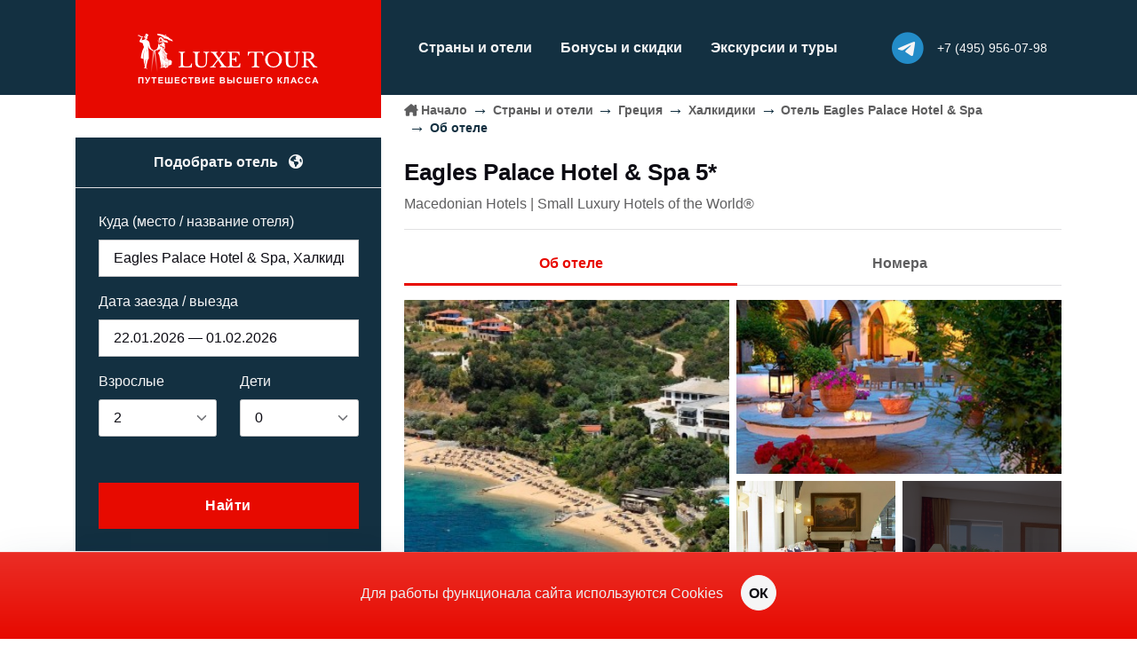

--- FILE ---
content_type: text/html;charset=UTF-8
request_url: https://www.luxe.ru/geo/greece/halkidiki/eagles-palace
body_size: 12104
content:

<!DOCTYPE html>
<html lang="ru">

<head>
    <title>Eagles Palace, Халкидики</title>
    <!-- Meta Tags -->
    <meta charset="UTF-8">
    <meta http-equiv="Content-Type" content="text/html; charset=utf-8"/>
    <meta http-equiv="Content-Language" content="ru"/>
    
    <meta name="viewport" content="width=device-width, initial-scale=1, shrink-to-fit=no">
    <meta name="author" content="">
    <meta name="description" content="">
    <!-- Favicon -->
    <link rel="shortcut icon" href="/assets/staff/favicon-223784ec8aa456ad3234cfafaeedf017.ico">
    <!-- Plugins CSS -->
    <link rel="stylesheet" href="/assets/font-awesome/css/all.min-2b4958099ef904e26855d731bcbcf315.css"/>

    <link rel="stylesheet" href="/assets/glightbox/css/glightbox-15b8fc0fafa1f05b3adb25dd41584b29.css"/>
    <link rel="stylesheet" href="/assets/flatpickr/css/flatpickr-657d8ed1b65f2ba3dfeebf400f20a782.css"/>
    <link rel="stylesheet" href="/assets/choices/css/choices.min-4e77f1cdf66603955628e4fe22c14018.css"/>
    <link rel="stylesheet" href="/assets/splide-master/dist/css/splide.min-93c3c7118aa47c4e6125d39eb3779aa0.css"/>
    <link rel="stylesheet" href="/assets/jquery/jquery-ui.min-9b0c45be071f5282bc376e491bed2b6d.css"/>
    <link rel="stylesheet" href="/assets/jquery/jquery-ui.theme-ade89501d3fb99c173042e754d4772de.css"/>

    <!-- Theme CSS -->
    <link rel="stylesheet" href="/assets/style-807667b3f89950c342408735672b380d.css"/>
    <link rel="stylesheet" href="/assets/custom-d8e30dc67a08b932a83090b88a175e3c.css"/>

    <script>(function () { var widget = document.createElement('script'); widget.defer = true; widget.dataset.pfId = '356fb27f-6dfd-46ec-a823-95565dc1c49a'; widget.src = 'https://widget.yourgood.app/script/widget.js?id=356fb27f-6dfd-46ec-a823-95565dc1c49a&now='+Date.now(); document.head.appendChild(widget); })()</script>
</head>

<body>
<!-- Header START -->
<header class="header-light bg-primary header-sticky">
    <!-- Logo Nav START -->
    <nav class="navbar navbar-dark navbar-expand-xl">
        <div class="container">
            <!-- Logo START -->
<a href="/" class="mb-xl-n4 col-xl-4 col-lg-3 col-6 pe-xl-4 pe-lg-0">
    <div class="navbar-brand me-0">
        <img class="light-mode-item navbar-brand-item mx-auto d-none d-xl-block my-2" src="/assets/staff/logo-luxeD-634178c98d0b5c0a620315edd1310b3a.png" alt="luxe.ru">
        <img class="light-mode-item navbar-brand-item mx-start d-block d-xl-none" src="/assets/staff/logo-luxeM-ee9eed799d03b8e6d87e74c0e424b86d.png" alt="luxe.ru">
    </div>
</a>
<!-- Logo END -->

<ul class="nav d-flex d-xl-none flex-row align-items-center list-unstyled ms-auto">

    <li class="nav-item">
        <a class="mb-0 fs-2 p-0 avatar avatar-xs position-relative" href="https://t.me/LuxeTourRu">
            <div class="z-index-1 position-absolute top-50 start-50 translate-middle rounded-circle bg-light w-75 h-75"></div>
            <i class="fa-brands fa-telegram text-linkedin z-index-2 position-absolute"></i>
        </a>
    </li>
    <li class="nav-item">
        <a class="p-0 rounded-circle ms-2 ms-md-3" href="tel:+74959560798"><i class="fs-5 fa-solid fa-phone text-light"></i></a>
    </li>
</ul>


<!-- Responsive navbar toggler -->
<button class="navbar-toggler ms-3  ms-lg-4 ps-3 ps-lg-4 pe-0 py-1 border-start border-light border-opacity-50" type="button" data-bs-toggle="collapse" data-bs-target="#navbarCollapse" aria-controls="navbarCollapse" aria-expanded="false" aria-label="Toggle navigation">
    <span class="navbar-toggler-animation fs-2">
        <span></span>
        <span></span>
        <span></span>
    </span>
</button>
<!-- Main navbar START -->
<div class="navbar-collapse collapse me-xl-auto" id="navbarCollapse">
    <ul class="navbar-nav navbar-nav-scroll">
        <li class="nav-item">

            <a class="nav-link link-offset-2 link-light link-underline link-underline-opacity-0 link-underline-opacity-75-hover" href="/geo">Страны и отели</a>
        </li>

        <li class="nav-item">
            <a class="nav-link link-offset-2 link-light link-underline link-underline-opacity-0 link-underline-opacity-75-hover" href="/offer">Бонусы и скидки</a>
        </li>

        <li class="nav-item">
            <a class="nav-link link-offset-2 link-light link-underline link-underline-opacity-0 link-underline-opacity-75-hover" href="/news">Экскурсии и туры</a>
        </li>

        <li class="nav-item d-block d-xl-none">
            <a href="/contact" class="nav-link text-decoration-none">Контакты</a>
        </li>
        <!-- Note: it will be first — see CSS-class -->
        <li class="nav-item d-block d-xl-none order-first">
            <a href="/" class="nav-link text-decoration-none">Начало</a>
        </li>

        <li class="nav-item d-block d-xl-none py-4 fw-medium text-primary">
            <p>Офис по работе с клиентами<br>
                119034, Москва, Молочный переулок, 6</p>
            <a href="tel:+74959560798" class=""><i class="fa-solid fa-phone me-1 "></i>+7 (495) 956-07-98</a>
        </li>

    </ul>
    <ul class="nav flex-row align-items-center list-unstyled ms-xl-auto">



        <li class="nav-item align-items-center d-none d-xl-flex position-relative me-sm-3">
            <a class="mb-0 fs-3 p-0 avatar avatar-xs position-relative" href="https://t.me/LuxeTourRu">
                <div class="z-index-1 position-absolute top-50 start-50 translate-middle rounded-circle bg-light w-75 h-75"></div>
                <i class="fa-brands fa-telegram text-linkedin z-index-2 position-absolute"></i>
            </a>
        </li>
        <li class="nav-item d-none d-xl-flex flex-column position-relative me-sm-3 lh-sm">
            <a class="nav-link link-offset-2 link-light link-underline link-underline-opacity-0 link-underline-opacity-75-hover p-0" href="tel:+74959560798"><small>+7 (495) 956-07-98</small></a>
        

        </li>
    </ul>
</div>
<!-- Main navbar END -->
        </div>
    </nav>
</header>
<!-- **************** MAIN CONTENT START **************** -->

<main>
    <section class="pt-0">
        <div class="container">
            <div class="row g-0">
                <!-- SideBar
				================================================ -->
                <div class="col-12 col-xl-4 pt-xl-5 pe-xl-4 position-relative">
                    
<div class="card shadow-sm p-0 mt-3 mt-xl-0 rounded-0 bg-primary">
    <!-- Card header -->
    <div class="card-header border-bottom p-0 d-none d-xl-block">
        <div class=" bg-primary text-light text-center fw-bold mb-0 py-3">
            Подобрать отель <i class="fa-solid fa-earth-americas ms-2"></i>
        </div>
    </div>
    <!-- Card body START -->
    




    <form action="/search/select" method="post" name="searchhotelsform" class="card-body p-3 p-sm-4" data-bs-theme="light" id="searchFormPageCollapse2" >
<input type="hidden" name="SYNCHRONIZER_TOKEN" value="d41b7554-87df-4a0c-beb1-f72e9c6afb48" id="SYNCHRONIZER_TOKEN" />
<input type="hidden" name="SYNCHRONIZER_URI" value="/geo/greece/halkidiki/eagles-palace" id="SYNCHRONIZER_URI" />
    

        <input type="hidden" name="autocomplete" id="autocomplete" value="Eagles Palace Hotel & Spa, Халкидики" />
        <input type="hidden" name="hotelname" id="hotel_title" value="Eagles Palace Hotel & Spa" />

        <input type="hidden" name="startDate" value="22.01.2026" id="startDate" />
        <input type="hidden" name="endDate" value="01.02.2026" id="endDate" />
        <input type="hidden" name="numNights" value="0" id="numNights" />
        <div class="row g-4 align-items-center">
            <!-- Location -->
            <div class="col-xl-12 col-lg-6 col-12 mt-4">
                <label class="form-label text-light">Куда (место / название отеля)</label>
                <input type="text" name="search" class="form-control" value="Eagles Palace Hotel & Spa, Халкидики" data-search="Eagles Palace Hotel & Spa, Халкидики" id="searchField" autocomplete="off">
                <input type="hidden" name="search_id" id="search_id" value="1497_hotel"/>
            </div>
            <!-- Check in -->
            <div class="col-xl-12 col-lg-6 col-12 mt-3">
                <label class="form-label text-light">Дата заезда / выезда</label>
                <input type="text" class="form-control flatpickr" data-mode="range" data-date-format="d.m.Y" id="searchPeriod" data-default-start="22.01.2026" data-default-end="01.02.2026">
            </div>
            <!-- Guests -->
            <div class="col-6 mt-3">
                <label class="form-label text-light">Взрослые</label>
                <select name="adults" class="form-select js-choice" id="adults" >
<option value="1" >1</option>
<option value="2" selected="selected" >2</option>
<option value="3" >3</option>
<option value="4" >4</option>
<option value="5" >5</option>
<option value="6" >6</option>
<option value="7" >7</option>
<option value="8" >8</option>
<option value="9" >9</option>
<option value="10" >10</option>
</select>
            </div>
            <div class="col-6 mt-3">
                <label class="form-label text-light">Дети</label>
                <select name="childs" class="form-select js-choice" id="childs" >
<option value="0" selected="selected" >0</option>
<option value="1" >1</option>
<option value="2" >2</option>
<option value="3" >3</option>
<option value="4" >4</option>
<option value="5" >5</option>
</select>
            </div>

            <div class="col-12 mt-2 childsAgeContainer" style="display:none">
                <label class="form-label text-light">Возраст детей (лет)</label>
                <div class="row">
                    
                </div>
            </div>
            <!-- Button -->
            <div class="col-xl-12 mt-5 pt-1">
                <button class="btn btn-lg btn-secondary w-100 mb-0">Найти</button>
            </div>
        </div>
    </form>
<template id="childAgeTemplate">
    <div class="col-6 mt-1 mb-3 childAgeContainerINDEX">
        <select name="childsAge[INDEX]" class="form-select js-choice" id="childsAge[INDEX]" >
<option value="-1">не указан</option>
<option value="0" >0</option>
<option value="1" >1</option>
<option value="2" >2</option>
<option value="3" >3</option>
<option value="4" >4</option>
<option value="5" >5</option>
<option value="6" >6</option>
<option value="7" >7</option>
<option value="8" >8</option>
<option value="9" >9</option>
<option value="10" >10</option>
<option value="11" >11</option>
<option value="12" >12</option>
<option value="13" >13</option>
<option value="14" >14</option>
<option value="15" >15</option>
<option value="16" >16</option>
<option value="17" >17</option>
</select>
    </div>
</template>














































    <!-- Card-body END -->
</div>
                    <!-- wrapper responsive start	 -->
                    <div class="d-none d-xl-block">
                        
    <div class="card shadow bg-transparent mt-3">
        <div class="card-header bg-transparent border-bottom p-3">
            <h2 class="h5 mb-1">Все отели</h2>
            <!-- <small class="opacity-7 text-dark"><i class="fa fa-circle-check me-1 small fw-bold text-danger"></i> Рекомендуем — проверено нами.</small> -->
        </div>
        <div class="card-body p-0">
            <div class="list-group list-group-flush">
            
                
                
                
                
                
                    
                

                
                    
                    
                        
                    
                
                <a href="/hotel/1502" class="list-group-item list-group-item-action text-secondary discount ">
                    Sani Asterias
                    
                        5*
                    
                    
                    
                        <i class="fa fa-thumbs-up icon-red ms-1"></i>
                    
                </a>
            
                
                
                
                
                
                    
                

                
                    
                    
                        
                    
                
                <a href="/geo/greece/halkidiki/ikos-oceania" class="list-group-item list-group-item-action text-secondary discount ">
                    Ikos Oceania
                    
                        5*
                    
                    
                    
                        <i class="fa fa-thumbs-up icon-red ms-1"></i>
                    
                </a>
            
                
                
                
                
                
                    
                

                
                    
                    
                        
                    
                
                <a href="/geo/greece/halkidiki/ikos-olivia" class="list-group-item list-group-item-action text-secondary discount ">
                    Ikos Olivia
                    
                        5*
                    
                    
                    
                        <i class="fa fa-thumbs-up icon-red ms-1"></i>
                    
                </a>
            
                
                
                
                
                
                    
                

                
                    
                    
                        
                    
                
                <a href="/hotel/1499" class="list-group-item list-group-item-action text-secondary discount ">
                    Porto Sani
                    
                        5*
                    
                    
                    
                        <i class="fa fa-thumbs-up icon-red ms-1"></i>
                    
                </a>
            
                
                
                
                
                
                    
                

                
                    
                    
                        
                    
                
                <a href="/hotel/1501" class="list-group-item list-group-item-action text-secondary discount ">
                    Sani Beach
                    
                        5*
                    
                    
                    
                        <i class="fa fa-thumbs-up icon-red ms-1"></i>
                    
                </a>
            
                
                
                
                
                
                    
                

                
                    
                    
                        
                    
                
                <a href="/hotel/1500" class="list-group-item list-group-item-action text-secondary discount ">
                    Sani Club
                    
                        5*
                    
                    
                    
                        <i class="fa fa-thumbs-up icon-red ms-1"></i>
                    
                </a>
            
                
                
                
                
                
                    
                

                
                    
                    
                        
                    
                
                <a href="/geo/greece/halkidiki/sani-dunes" class="list-group-item list-group-item-action text-secondary discount ">
                    Sani Dunes
                    
                        5*
                    
                    
                    
                        <i class="fa fa-thumbs-up icon-red ms-1"></i>
                    
                </a>
            
                
                
                
                
                
                    
                

                
                    
                    
                
                <a href="/geo/greece/halkidiki/danai-beach-resort-villas" class="list-group-item list-group-item-action text-secondary  ">
                    The Danai
                    
                        5*
                    
                    
                    
                        <i class="fa fa-thumbs-up icon-red ms-1"></i>
                    
                </a>
            
                
                
                
                
                

                
                    
                    
                
                <a href="/geo/greece/halkidiki/aegean-melathron" class="list-group-item list-group-item-action   ">
                    Aegean Melathron
                    
                        5*
                    
                    
                    
                </a>
            
                
                
                
                
                

                
                    
                    
                
                <a href="/geo/greece/halkidiki/anemone-villa" class="list-group-item list-group-item-action   ">
                    Anemone Villa, Sani Luxury Villas collection
                    
                        5*
                    
                    
                    
                </a>
            
                
                
                
                
                

                
                    
                    
                
                <a href="/geo/greece/halkidiki/avaton-luxury-villas-resort" class="list-group-item list-group-item-action   ">
                    Avaton Luxury Villas Resort
                    
                        5*
                    
                    
                    
                </a>
            
                
                
                
                
                    
                
                

                
                    
                    
                
                <a href="/geo/greece/halkidiki/eagles-palace" class="list-group-item list-group-item-action   active">
                    Eagles Palace Hotel & Spa
                    
                        5*
                    
                    
                    
                </a>
            
                
                
                
                
                

                
                    
                    
                
                <a href="/geo/greece/halkidiki/eagles-villas" class="list-group-item list-group-item-action   ">
                    Eagles Villas
                    
                        5*
                    
                    
                    
                </a>
            
                
                
                
                
                

                
                    
                    
                
                <a href="/geo/greece/halkidiki/miraggio-thermal-spa-resort" class="list-group-item list-group-item-action   ">
                    Miraggio Thermal Spa Resort
                    
                        5*
                    
                    
                    
                </a>
            
                
                
                
                
                

                
                    
                    
                
                <a href="/geo/greece/halkidiki/pomegranate-spa" class="list-group-item list-group-item-action   ">
                    Pomegranate Wellness Spa Hotel
                    
                        5*
                    
                    
                    
                </a>
            
                
                
                
                
                

                
                    
                    
                
                <a href="/hotel/1498" class="list-group-item list-group-item-action   ">
                    Porto Carras Grand Resort - Meliton Hotel
                    
                        5*
                    
                    
                    
                </a>
            
                
                
                
                
                

                
                    
                    
                
                <a href="/geo/greece/halkidiki/potidea-palace" class="list-group-item list-group-item-action   ">
                    Potidea Palace
                    
                        4*
                    
                    
                    
                </a>
            
            </div>
        </div>
    </div>

                    </div> <!-- // wrapper responsive -->
                </div><!-- // sidebar end -->
            <!-- Content

				=======================================================  -->
                <div class="col-12 col-xl-8">
                    <nav aria-label="breadcrumb" class="d-none d-xl-block">
                        <ol class="breadcrumb">
                            <li class="breadcrumb-item"><i class="fa-solid fa-house-chimney me-1 icon-xs"></i><a href="/">Начало</a></li><li class="breadcrumb-item"><a href='/geo'>Страны и отели</a></li><li class="breadcrumb-item"><a href="/geo/greece/hotels">Греция</a></li><li class="breadcrumb-item"><a href="/geo/greece/halkidiki/hotels">Халкидики</a></li><li class="breadcrumb-item"><a href="/geo/greece/halkidiki/eagles-palace">Отель Eagles Palace Hotel & Spa</a></li><li class="breadcrumb-item active">Об отеле</li>
                        </ol>
                    </nav>
                    <div class="mt-4 mt-xl-0">

                        <a href="/geo/greece/halkidiki/hotels" class="pb-1 small d-inline-block d-xl-none text-black-50"><span class="small opacity-7"><i class="fa-solid fa-reply me-1"></i></span>Халкидики</a>

                        <h1 class="h4 mb-0 mb-xl-2 position-relative">
                            Eagles Palace Hotel & Spa 5*

                        </h1>
                    
                        <div class="hotelChains">
                            
                                
                                Macedonian Hotels
                            
                                |
                                Small Luxury Hotels of the World®
                            
                        </div>
                    
                    </div>
                    <hr>
                    <!-- Tabs
    =================================== -->
                    <ul class="nav nav-tabs nav-bottom-line nav-fill mb-3 mt-0 fw-bold"> <!-- row-cols-2 row-cols-md-auto -->
                        <li class="nav-item"> <a class="nav-link active" href="/geo/greece/halkidiki/eagles-palace">Об отеле</a></li>
                        <li class="nav-item"> <a class="nav-link " href="/geo/greece/halkidiki/eagles-palace/rooms">Номера</a> </li>



                    </ul>


                    



    <section class="card-grid pt-0">
        <div class="row g-2">
            <!-- Image -->
            
            <div class="col-md-6">

                <a data-glightbox data-gallery="gallery" data-title="Eagles Palace Hotel &amp; Spa" data-description="" href="https://content.luxe.ru/images/293753.jpg">
                    <div class="card card-grid-lg card-element-hover card-overlay-hover overflow-hidden" style="background-image:url(https://content.luxe.ru/images/thumbs/505/293753.jpg); background-position: center left; background-size: cover;">
                        <!-- Card hover element -->
                        <div class="hover-element position-absolute w-100 h-100">
                            <i class="fa-solid fa-expand fs-6 text-white position-absolute top-50 start-50 translate-middle bg-dark p-2 lh-1"></i>
                        </div>
                    </div>
                </a>
            </div>

            <div class="col-md-6">
                <!-- Card item START -->
                <div class="row g-2">
                
                    <!-- Image -->
                    
                    <div class="col-4 col-md-12">
                        <a data-glightbox data-gallery="gallery" data-title="Eagles Palace Hotel &amp; Spa" data-description="" href="https://content.luxe.ru/images/293764.jpg">
                            <div class="card card-grid-sm card-element-hover card-overlay-hover overflow-hidden" style="background-image:url(https://content.luxe.ru/images/thumbs/505/293764.jpg); background-position: center left; background-size: cover;">
                                <!-- Card hover element -->
                                <div class="hover-element position-absolute w-100 h-100">
                                    <i class="fa-solid fa-expand fs-6 text-white position-absolute top-50 start-50 translate-middle bg-dark rounded-1 p-2 lh-1"></i>
                                </div>
                            </div>
                        </a>
                    </div>
                
                
                    <!-- Image -->
                    
                    <div class="col-4 col-md-6">
                        <a data-glightbox data-gallery="gallery" data-title="Eagles Palace Hotel &amp; Spa" data-description="" href="https://content.luxe.ru/images/268293.jpg">
                            <div class="card card-grid-sm card-element-hover card-overlay-hover overflow-hidden" style="background-image:url(https://content.luxe.ru/images/thumbs/505/268293.jpg); background-position: center left; background-size: cover;">
                                <!-- Card hover element -->
                                <div class="hover-element position-absolute w-100 h-100">
                                    <i class="fa-solid fa-expand fs-6 text-white position-absolute top-50 start-50 translate-middle bg-dark rounded-1 p-2 lh-1"></i>
                                </div>
                            </div>
                        </a>
                    </div>

                    <!-- Images -->
                    <div class="col-4 col-md-6">
                        
                        <div class="card card-grid-sm overflow-hidden" style="background-image:url(https://content.luxe.ru/images/thumbs/505/279835.jpg); background-position: center left; background-size: cover;">
                            <!-- Background overlay -->
                            <div class="bg-overlay bg-dark opacity-7"></div>
                        
                            
                        
                            
                        
                            
                        
                            
                                
                                
                                    
                                
                                <a data-glightbox="" data-gallery="gallery"  data-title="Eagles Palace Hotel &amp; Spa" data-description="Superior Room Garden View" href="https://content.luxe.ru/images/279835.jpg" class="stretched-link z-index-9"></a>
                            
                        
                            
                                
                                
                                <a data-glightbox="" data-gallery="gallery"  data-title="Eagles Palace Hotel &amp; Spa" data-description="Superior Room Sea View" href="https://content.luxe.ru/images/279836.jpg" class=""></a>
                            
                        
                            
                                
                                
                                <a data-glightbox="" data-gallery="gallery"  data-title="Eagles Palace Hotel &amp; Spa" data-description="Family Suite Garden View" href="https://content.luxe.ru/images/279837.jpg" class=""></a>
                            
                        
                            
                                
                                
                                <a data-glightbox="" data-gallery="gallery"  data-title="Eagles Palace Hotel &amp; Spa" data-description="Junior Suite Sea View" href="https://content.luxe.ru/images/279838.jpg" class=""></a>
                            
                        
                            
                                
                                
                                <a data-glightbox="" data-gallery="gallery"  data-title="Eagles Palace Hotel &amp; Spa" data-description="Junior Suite Sea Front" href="https://content.luxe.ru/images/279839.jpg" class=""></a>
                            
                        
                            
                                
                                
                                <a data-glightbox="" data-gallery="gallery"  data-title="Eagles Palace Hotel &amp; Spa" data-description="Junior Suite Sea Front" href="https://content.luxe.ru/images/279840.jpg" class=""></a>
                            
                        
                            
                                
                                
                                <a data-glightbox="" data-gallery="gallery"  data-title="Eagles Palace Hotel &amp; Spa" data-description="Junior Suite Sea Front with Jacuzzi" href="https://content.luxe.ru/images/279848.jpg" class=""></a>
                            
                        
                            
                                
                                
                                <a data-glightbox="" data-gallery="gallery"  data-title="Eagles Palace Hotel &amp; Spa" data-description="One Bedroom Suite" href="https://content.luxe.ru/images/279859.jpg" class=""></a>
                            
                        
                            
                                
                                
                                <a data-glightbox="" data-gallery="gallery"  data-title="Eagles Palace Hotel &amp; Spa" data-description="Suite with Private Pool" href="https://content.luxe.ru/images/279860.jpg" class=""></a>
                            
                        
                            
                                
                                
                                <a data-glightbox="" data-gallery="gallery"  data-title="Eagles Palace Hotel &amp; Spa" data-description="Grand Suite Private Pool" href="https://content.luxe.ru/images/279861.jpg" class=""></a>
                            
                        
                            
                                
                                
                                <a data-glightbox="" data-gallery="gallery"  data-title="Eagles Palace Hotel &amp; Spa" data-description="Grand Suite Private Pool" href="https://content.luxe.ru/images/279862.jpg" class=""></a>
                            
                        
                            
                                
                                
                                <a data-glightbox="" data-gallery="gallery"  data-title="Eagles Palace Hotel &amp; Spa" data-description="Grand Suite Sea Front Private Pool" href="https://content.luxe.ru/images/279863.jpg" class=""></a>
                            
                        
                            
                                
                                
                                <a data-glightbox="" data-gallery="gallery"  data-title="Eagles Palace Hotel &amp; Spa" data-description="Grand Suite Sea Front Private Pool" href="https://content.luxe.ru/images/279864.jpg" class=""></a>
                            
                        
                            
                                
                                
                                <a data-glightbox="" data-gallery="gallery"  data-title="Eagles Palace Hotel &amp; Spa" data-description="Bungalow Garden View" href="https://content.luxe.ru/images/279872.jpg" class=""></a>
                            
                        
                            
                                
                                
                                <a data-glightbox="" data-gallery="gallery"  data-title="Eagles Palace Hotel &amp; Spa" data-description="Bungalow Sea View" href="https://content.luxe.ru/images/279880.jpg" class=""></a>
                            
                        
                            
                                
                                
                                <a data-glightbox="" data-gallery="gallery"  data-title="Eagles Palace Hotel &amp; Spa" data-description="Bungalow Sea Front" href="https://content.luxe.ru/images/279883.jpg" class=""></a>
                            
                        
                            
                                
                                
                                <a data-glightbox="" data-gallery="gallery"  data-title="Eagles Palace Hotel &amp; Spa" data-description="Bungalow Sea Front" href="https://content.luxe.ru/images/279884.jpg" class=""></a>
                            
                        
                            
                                
                                
                                <a data-glightbox="" data-gallery="gallery"  data-title="Eagles Palace Hotel &amp; Spa" data-description="Bungalow Private Pool" href="https://content.luxe.ru/images/279885.jpg" class=""></a>
                            
                        
                            
                                
                                
                                <a data-glightbox="" data-gallery="gallery"  data-title="Eagles Palace Hotel &amp; Spa" data-description="Bungalow Private Pool" href="https://content.luxe.ru/images/279886.jpg" class=""></a>
                            
                        
                            
                                
                                
                                <a data-glightbox="" data-gallery="gallery"  data-title="Eagles Palace Hotel &amp; Spa" data-description="Two Bedroom Bungalow private pool" href="https://content.luxe.ru/images/279887.jpg" class=""></a>
                            
                        
                            
                                
                                
                                <a data-glightbox="" data-gallery="gallery"  data-title="Eagles Palace Hotel &amp; Spa" data-description="Presidential Bungalow" href="https://content.luxe.ru/images/279888.jpg" class=""></a>
                            
                        
                            
                                
                                
                                <a data-glightbox="" data-gallery="gallery"  data-title="Eagles Palace Hotel &amp; Spa" data-description="Presidential Bungalow" href="https://content.luxe.ru/images/279889.jpg" class=""></a>
                            
                        
                            
                                
                                
                                <a data-glightbox="" data-gallery="gallery"  data-title="Eagles Palace Hotel &amp; Spa" data-description="Presidential Bungalow" href="https://content.luxe.ru/images/279890.jpg" class=""></a>
                            
                        
                            
                                
                                
                                <a data-glightbox="" data-gallery="gallery"  data-title="Eagles Palace Hotel &amp; Spa" data-description="Accomodation" href="https://content.luxe.ru/images/238980.jpg" class=""></a>
                            
                        
                            
                                
                                
                                <a data-glightbox="" data-gallery="gallery"  data-title="Eagles Palace Hotel &amp; Spa" data-description="Accomodation" href="https://content.luxe.ru/images/238982.jpg" class=""></a>
                            
                        
                            
                                
                                
                                <a data-glightbox="" data-gallery="gallery"  data-title="Eagles Palace Hotel &amp; Spa" data-description="Accomodation" href="https://content.luxe.ru/images/238987.jpg" class=""></a>
                            
                        
                            
                                
                                
                                <a data-glightbox="" data-gallery="gallery"  data-title="Eagles Palace Hotel &amp; Spa" data-description="Accomodation" href="https://content.luxe.ru/images/238988.jpg" class=""></a>
                            
                        
                            
                                
                                
                                <a data-glightbox="" data-gallery="gallery"  data-title="Eagles Palace Hotel &amp; Spa" data-description="Beach Bar" href="https://content.luxe.ru/images/201019.jpg" class=""></a>
                            
                        
                            
                                
                                
                                <a data-glightbox="" data-gallery="gallery"  data-title="Eagles Palace Hotel &amp; Spa" data-description="Bungalow on the sea front" href="https://content.luxe.ru/images/224861.jpg" class=""></a>
                            
                        
                            
                                
                                
                                <a data-glightbox="" data-gallery="gallery"  data-title="Eagles Palace Hotel &amp; Spa" data-description="Armyra" href="https://content.luxe.ru/images/224865.jpg" class=""></a>
                            
                        
                            
                                
                                
                                <a data-glightbox="" data-gallery="gallery"  data-title="Eagles Palace Hotel &amp; Spa" data-description="Melathron" href="https://content.luxe.ru/images/224866.jpg" class=""></a>
                            
                        
                            
                                
                                
                                <a data-glightbox="" data-gallery="gallery"  data-title="Eagles Palace Hotel &amp; Spa" data-description="" href="https://content.luxe.ru/images/268290.jpg" class=""></a>
                            
                        
                            
                                
                                
                                <a data-glightbox="" data-gallery="gallery"  data-title="Eagles Palace Hotel &amp; Spa" data-description="Vinum" href="https://content.luxe.ru/images/224867.jpg" class=""></a>
                            
                        
                            
                                
                                
                                <a data-glightbox="" data-gallery="gallery"  data-title="Eagles Palace Hotel &amp; Spa" data-description="Spa" href="https://content.luxe.ru/images/224868.jpg" class=""></a>
                            
                        
                            
                                
                                
                                <a data-glightbox="" data-gallery="gallery"  data-title="Eagles Palace Hotel &amp; Spa" data-description="Spa" href="https://content.luxe.ru/images/224869.jpg" class=""></a>
                            
                        
                            
                                
                                
                                <a data-glightbox="" data-gallery="gallery"  data-title="Eagles Palace Hotel &amp; Spa" data-description="Beach" href="https://content.luxe.ru/images/224870.jpg" class=""></a>
                            
                        
                            
                                
                                
                                <a data-glightbox="" data-gallery="gallery"  data-title="Eagles Palace Hotel &amp; Spa" data-description="General View" href="https://content.luxe.ru/images/224871.jpg" class=""></a>
                            
                        
                            
                                
                                
                                <a data-glightbox="" data-gallery="gallery"  data-title="Eagles Palace Hotel &amp; Spa" data-description="" href="https://content.luxe.ru/images/268288.jpg" class=""></a>
                            
                        
                            
                                
                                
                                <a data-glightbox="" data-gallery="gallery"  data-title="Eagles Palace Hotel &amp; Spa" data-description="" href="https://content.luxe.ru/images/268289.jpg" class=""></a>
                            
                        

                            <!-- Overlay text -->
                            <div class="card-img-overlay d-flex h-100 w-100">
                                <h5 class="card-title m-auto fw-light text-decoration-underline"><a href="#" class="text-white"><i class="fa-solid fa-plus"></i></a></h5>
                            </div>
                        </div>
                    </div>
                
                </div>
                <!-- Card item END -->
            </div>
        </div>
    </section>



                

                



            
                    <!-- offcanvas filters
=======================================================  -->













































                    <!-- // offcanvas filters end
=======================================================  -->
                    <div class="content pb-5 px-0">
                        



    
    




<h3>Общая информация</h3>
<div class="text">На берегу прозрачного и кристально чистого Эгейского моря, у пляжа с золотистым песком, по соседству с горой Афон с 20 действующими монастырями, среди зеленых холмов и удивительных видов на лазурный залив Sigiticos, расположился роскошный отель Eagles Palace Hotel & Spa с частными белоснежными бунгало. Eagles Palace Hotel & Spa, основанный семьей Торнивоукас (Tornivoukas), и открытый ежегодно с Пасхи до конца октября, сочетает эксклюзивность, элегантность внутреннего убранства, бережное отношение к природе и безупречный сервис. В ресторанах и барах отеля предлагается изысканное меню международной и средиземноморской кухни в сопровождение богатой карты греческих вин лучших марок. Также к услугам гостей — великолепный СПА центр, современный фитнес-зал, залы для банкетов и заседаний, бизнес-центр, пышный сад с пальмами, оливами и соснами. 
<br><br>Eagles Palace Hotel & Spa — прекрасное место для эксклюзивного отдыха и знакомства с культурой Халкидики в атмосфере безмятежности, гостеприимства и супер-комфорта 21 века.</div>


    <h3>Расположение</h3>
    <div class="text">Отель расположен в районе Халкидики в восточной части Афонского полуострова (Северная Греция), в 4 км от места Уранополис (Ouranoupolis), в 90 км от международного аэропорта (International Makedonia Airport – SKG) города Салоники.</div>



    
    <a href="https://content.luxe.ru/images/92458186.jpg" class="small link-primary link-offset-2 text-decoration-underline" data-glightbox data-gallery="roomPlan">План курорта</a>
        
            
        



    <h3>Спа/Центр красоты и здоровья</h3>
    <div class="text">Отель располагает уникальным СПА центром Eagles Spa by Elemis, с крытым бассейном, джакузи, сауной, хамамом, процедурными кабинетами. Квалифицированный персонал предлагает  широкий выбор программ и услуг по уходу за здоровьем и внешностью, сочетающий традиции Бали, Тибета, Полинезии, Японии, Марокко и Таиланда с современными методиками косметологии (коллагена и кислорода), использованием натуральной продукции от знаменитой компании Elemis. К услугам гостей — разнообразные виды массажей (включая индийский головной массаж, практикуемый 400 лет и основанный на Аюрведе, ароматерапия, терапия горячими камнями), обертываний, процедур для релаксации и восстановления сил, услуги салона красоты. Возможны процедуры для двоих. В отеле открыт современный фитнес-клуб с оборудованием Nautilus.</div>





    <h3>Спорт и досуг</h3>
    <div class="text">Отель располагает открытым бассейном с морской водой, который находится на нижнем уровне отеля у пляжа; рядом расположен детский бассейн, в СПА Центре — крытый бассейн. Для гостей открыт теннисный корт и Центр дайвинга (с сертификатом PADI) центр водных видов спорта (водные лыжи, водные мотоциклы, каноэ, виндсерфинг, параплан, моторные лодки, водные велосипеды); предлагается пляжный волейбол, настольный теннис, аренда яхт для круизов и посещений частных пляжей, морской трансфер на моторных лодках на гору Афон, остров Ammouliani.</div>



    <h3>Условия купания</h3>
    <div class="text">Рядом с отелем находится полностью оборудованный песчаный пляж, отмеченный «Голубым флагом». Предлагаются шезлонги, зонты, есть душевые кабины.</div>



    <h3>Для детей</h3>
    <div class="text">На территории отеля находится открытый детский бассейн. Для детей открыт мини-клуб (от 4 до 12 лет), игровая площадка.
Возможны услуги няни (по запросу).</div>



    <h3>Рестораны и бары</h3>
    <div class="text"><ul style="font-weight: normal;"><li style="font-weight: normal;"><span style="font-size: 10pt;">Изысканный гастрономический ресторан </span><span style="font-size: 10pt; font-weight: bold;">Kamares</span><span style="font-size: 10pt;"> с террасой и незабываемым видом на море и соседний остров сервирует деликатесы международной кухни.</span></li><li style="font-weight: normal;">    Таверна <span style="font-weight: bold;">Armyra</span> рядом с бассейном предлагает рецепты традиционной греческой кухни, приготовленные на гриле, а также деликатесы из свежайших морепродуктов. </li><li style="font-weight: normal;">    Открытая кухня, приготовление блюд. <span style="font-weight: bold;">Vinum</span>, один из лучших ресторанов, сочетает в себе кухню с красотой природы</li><li style=""><span style="font-weight: bold;">Patio Bistro </span>приглашает насладиться кулинарным путешествием посреди живописного оазиса. Побалуйте себя восхитительным ассортиментом блюд интернациональной кухни, приготовленных с заботой и страстью, где каждое блюдо является свидетельством кулинарного мастерства.</li><li style=""><span style="font-weight: bold;">Cantina - </span>прибрежный оазис с восхитительным ассортиментом средиземноморских и классических блюд.</li><li><span style="font-weight: bold;">Melathron</span> предлагает обильный шведский стол на завтрак и ужин с разнообразными блюдами европейской и местной кухни.</li><li>Следуйте ароматам современной средиземноморской кухни и порции интернациональных вкусов в<span style="font-weight: bold;"> Lofos</span>, одном из ресторанов шведского стола, излучающем гостеприимную атмосферу от пола до потолка, от тарелки до вкуса.</li><li>Проводятся дегустации вин. </li><li>    Предлагается организация приватных обедов на яхте (по запросу).</li></ul></div>



    <h3>К Вашим услугам</h3>
    <div class="text">В отеле функционирует современный конференц-центр Theodora общей площадью 462 м<sup>2</sup>, с залами для заседаний и банкетов, вмещающие от 10 до 500 человек. Для гостей — ювелирный магазин, бутик со свежей прессой, книгами и сувенирами, бизнес-центр со скоростным Интернетом, парикмахерская, регулярные выставки произведений искусства, автомобильная парковка, причал для лодок и яхт, вертолетная площадка, VIP трансфер на такси и вертолете, услуги прачечной и химчистки.</div>



    <h3>Для молодоженов</h3>
    <div class="text">Отель предлагает услуги в проведении свадебных торжеств, включая крещение и венчание в собственной часовне отеля.</div>



    <h3>Домашние животные</h3>
    <div class="text">Разрешено размещение с домашними животными (до 5 кг).</div>





    <h3>Прокат оборудования</h3>
    <div class="text">Предлагается прокат яхт, водных мотоциклов, водных велосипедов.</div>







    <br>
    <div class="card card-body bg-light small fst-italic font-monospace">
        Внимание:<br>
        Фотографии представленных на сайте номеров дают общее представление о каждой категории номерного фонда гостиницы. Номера могут отличаться по метражу, цветовому решению, планировке, наличием/отсутствием балкона и т.п. Конкретный номер становится известен при заселении гостя в гостиницу.
    </div>
                    </div>

                    










                        <div class="card card-metro overflow-hidden h-300px d-none d-lg-block mt-2" style='background-image: url(/assets/bonuses-725decf94e8e9ac39cbccddf294ced7e.jpg);background-size: cover;background-position: center center;background-repeat: no-repeat;'>
                            <!-- Image overlay -->
                            <div class="card-img-overlay d-flex">
                                <!-- Info -->
                                <div class="card-text mt-auto">
                                    <h4><a href="/offer" class="text-white stretched-link">Бонусы. Скидки. Подарки</a></h4>
                                    <button class="btn btn-link text-white p-0 mb-0">Узнать больше <i class="fa-solid fa-arrow-right-long fa-fw"></i></button>
                                </div>
                            </div>
                        </div>

            </div>
            </div>
        </div>
    </section>
</main>

<!-- **************** MAIN CONTENT END   **************** -->

<!-- =======================Footer START -->

<footer class="bg-primary py-5">
    <div class="container">
        <div class="row g-7">
            <div class="col-lg-4 mt-7 link-hover">
                <!-- logo -->
                <a href="/" class="d-block mb-3">
                    <img class="h-50px" src="/assets/staff/logo-luxeD-634178c98d0b5c0a620315edd1310b3a.png" alt="logo">
                </a>
                <p class="mb-2">
                    <a href="tel:+74959560798" class="text-body-secondary text-primary-hover me-1 text-nowrap"><i class="fa-solid fa-phone me-1 "></i>+7 (495) 956-07-98</a>

                </p>
                <p class="mb-0"><a href="mailto:info@luxe.ru" class="text-body-secondary text-primary-hover"><i class="fa-solid fa-envelope me-2"></i>info@luxe.ru</a></p>
            </div>
            <div class="col-lg-8 mt-4 mt-lg-7">
                <div class="row g-0">
                    <div class="col-12 col-lg-6">
                        <ul class="list-unstyled link-hover lh-lg fs-sm">
                            <li><a class="text-white" href="/contact"><i class="fa-solid fa-address-card me-2"></i>Контакты</a></li>
                            <li><a class="text-white" href="/news"><i class="fa-solid fa-splotch me-2"></i>Экскурсии и туры</a></li>
                            <li><a class="text-white" href="/pay"><i class="fa-solid fa-credit-card me-2"></i>Порядок оплаты</a></li>
                            <li>
                            
                            
                                
                                   <a href="/login?targetUri=%252Fgeo%252Fgreece%252Fhalkidiki%252Feagles-palace" class="text-white"><i class="fa-solid fa-circle-user me-2"></i>Вход&nbsp;для&nbsp;менеджеров</a>
                                
                            
                            </li>
                            <li><a class="text-white" href="http://content.luxe.ru/download/policy.pdf" target="_blank"><i class="fa-solid fa-square-check me-2"></i>Политика обработки персональных данных</a></li>
                        </ul>
                    </div>
                    <div class="col-12 col-lg-6 d-flex">
                        <div class="mb-0 flex-shrink-0"><a class="fs-4" href="https://t.me/LuxeTourRu"><i class="fab fa-telegram text-linkedin   rounded-circle"></i></a></div>
                        <div class="flex-grow-1 ms-3 lh-sm fs-sm"><a class="text-white link-underline-opacity-0" href="https://t.me/LuxeTourRu">Наш канал Telegram: всё о странах и курортах - новости, актуальная и полезная информация, специальные предложения отелей и авиакомпаний.</a></div>
                    </div>
                </div>
            </div>
        </div>
        <hr class="my-4">
        <div class="row fs-sm">
            <div class="col-12 text-body-secondary">
                <p class="mb-1">Copyright © 2002-2026 Туристическая&nbsp;компания&nbsp;«Люкс&nbsp;Тур»
                <p>Материалы сайта luxe.ru не могут быть использованы полностью или частично без письменного разрешения компании «Люкс&nbsp;Тур».
            </div>
        </div>
</footer>
<!--  START Bootstrap-Cookie-Alert -->
<div class="bg-secondary bg-gradient shadow-lg text-start text-lg-center cookiealert border-top border-light border-opacity-25 py-4" role="alert">
    Для работы функционала сайта используются Cookies
    <button type="button" class="mt-2 mt-lg-auto mx-auto ms-lg-3 btn btn-round fw-bold btn-light acceptcookies d-block d-lg-inline-block">
        ОК
    </button>
</div>
<!-- // END Bootstrap-Cookie-Alert -->
<!-- Back to top -->
<div class="back-top"></div>


<script type="text/javascript">

        window.appContext='';

</script>

<!-- Bootstrap -->
<script type="text/javascript" src="/assets/bootstrap/dist/js/bootstrap.bundle.min-f477aed9420e4591d4ae1c45a8d7b2a9.js" ></script>
<script type="text/javascript" src="/assets/jquery/jquery-3.7.1.min-1e25f5790f64f6529a9c59e5a72b5c63.js" ></script>

<script type="text/javascript" src="/assets/jquery/jquery-ui.min-d4b0d27fff1acf705cd3c759209e58b5.js" ></script>
<!-- Vendors -->

    <script type="text/javascript" src="/assets/glightbox/js/glightbox-041f6a34ae797e235bfcb212b150853a.js" ></script>

<script type="text/javascript" src="/assets/flatpickr/js/flatpickr-ee8f682f6960374da96b8e0780a1eb95.js" ></script>
<script type="text/javascript" src="/assets/choices/js/choices.min-dc362d95c3f9ee990101df4eab3b4626.js" ></script>
<script type="text/javascript" src="/assets/splide-master/dist/js/splide.min-15b4f2329c606611989c3ff04c7dd17c.js" ></script>
<!-- Cookiealert -->
<script type="text/javascript" src="/assets/cookiealert-8f7f91c547b5c0f385b00295d37f96a8.js" ></script>
<!-- Toggler -->
<script type="text/javascript" src="/assets/toggleDisable-78692a627a1c2ff46e86b9c323a2c110.js" ></script>
<!-- ThemeFunctions -->
<script type="text/javascript" src="/assets/functions-a4d7e261daca8ca71d8eeae9ceb8e5e1.js" ></script>
<script type="text/javascript" src="/assets/searchForm-bae1bd5d52d36da8aaaeffbba7a7e9a9.js" ></script>










    <NOINDEX>
        
        <!-- Yandex.Metrika counter -->
 <script type="text/javascript" >
 (function(m,e,t,r,i,k,a){m[i]=m[i]||function(){(m[i].a=m[i].a||[]).push(arguments)};
 m[i].l=1*new Date();
 for (var j = 0; j < document.scripts.length; j++) {if (document.scripts[j].src === r) { return; }}
 k=e.createElement(t),a=e.getElementsByTagName(t)[0],k.async=1,k.src=r,a.parentNode.insertBefore(k,a)})
 (window, document, "script", "https://mc.yandex.ru/metrika/tag.js", "ym");

 ym(9741139, "init", {
 clickmap:true,
 trackLinks:true,
 accurateTrackBounce:true
 });
 </script>
 <noscript><div><img src="https://mc.yandex.ru/watch/9741139" style="position:absolute; left:-9999px;" alt="" /></div></noscript>
 <!-- /Yandex.Metrika counter -->
    </NOINDEX>

</body>
</html>

--- FILE ---
content_type: text/css
request_url: https://www.luxe.ru/assets/custom-d8e30dc67a08b932a83090b88a175e3c.css
body_size: 3524
content:
:root {--color-primary: #133041;--color-secondary: #e70900;}.tooltip-inner{padding:.7rem;background-color: #fff;color:  var(--color-primary);border: 2px solid  var(--color-primary);border-radius: .5rem;text-align: left;font-size: .85rem;line-height: 1rem;}.tooltip-inner hr{margin: .4rem 0;}blockquote {border-left: 6px solid var(--color-secondary);font-size: 1rem;font-style: italic;margin:1rem;padding: 1rem 2rem;position: relative;}blockquote p{margin:0;}.redframe {border: 1px solid var(--color-secondary) !important;}@media (min-width: 768px) {.h-100-desktop{height: 100%;}}.h-500px {height: 500px;}.min-h-4 {min-height: 4rem;}.min-h-6 {min-height: 6rem;}.min-h-8 {min-height: 8rem;}.min-h-10 {min-height: 10rem;}.tns1-owh {height: 480px;}input:focus::placeholder {color: transparent;}input:focus::-webkit-input-placeholder {color: transparent;}input:focus:-moz-placeholder {color: transparent;}input:focus::-moz-placeholder {color: transparent;}input:focus:-ms-input-placeholder {color: transparent;}html {overflow-x: hidden;}body {font-family: Arial, sans-serif !important;}.multi-column-text{padding-top: 1rem; font-size: .9rem}.multi-column-text li{margin-bottom: .6rem;}.multi-column-text a:hover{text-decoration: underline; text-underline-offset: 0.35em}@media (max-width: 575.98px) {.multi-column-text {-webkit-columns:1;-moz-columns: 1;columns:1;}}@media (min-width: 576px) {.multi-column-text {-webkit-columns:3;-moz-columns: 3;columns:3;}}.h1,.h2,.h3,.h4,.h5,.h6,h1,h2,h3,h4,h5,h6 {font-family: Arial, sans-serif !important;}h1.h4{font-size: 1.6rem}h3.h4{font-size: 1.2rem}label.form-check-label.h6{font-size: .95rem; font-weight: normal !important}h5.h6{font-size: .9rem; font-weight: normal !important}.list-group.list-group-flush > .list-group-item.list-group-item-action{font-size: .99rem; }.list-group.list-group-flush > .list-group-item.list-group-item-action.active{background-color:transparent; border-color: #dfdfe3; cursor:default; font-weight: bold; color:#747579}.card-body > a[class*="btn-outline"].btn.btn-sm{border:none !important; background:transparent!important}.card-body > a[class*="btn-outline"].btn.btn-sm:hover{border:none !important; background:transparent!important;}.card-body > .btn.btn-sm.btn-outline-primary:hover{color: var(--color-primary); text-decoration: underline; text-underline-offset: 0.375em}.card-body > .btn.btn-sm.btn-outline-secondary:hover{color: var(--color-secondary); text-decoration: underline; text-underline-offset: 0.375em}.content h3,.content .h3,.content h4,.content .h4,.content .h5,.content h5 {margin-top: 1.5rem;}.content h2,.content .h2 {font-size: 1.3rem}.content h3,.content .h3 {font-size: 1.2rem}.content h4,.content .h4 {font-size: 1.1rem}.content h5,.content .h5 {font-size: 1rem}.content h6,.content .h6 {font-size: .9rem}.content a {text-decoration: underline;text-underline-offset: 0.25em !important;}.content a:hover,.content a.link-primary:hover {color: var(--color-secondary) !important;}.content ul li {margin-bottom: .2rem;}a.link-hover:hover,.link-hover a:hover {text-decoration: underline}footer.bg-primary a:hover {color: white !important;text-underline-offset: 0.375em;}.fs-sm {font-size: .9rem}.fs-xs {font-size: .8rem}.fa.fa-thumbs-up.icon-red {border: 1px solid var(--color-secondary);color: #fff;padding: 1px;border-radius: 4px;font-size: .7rem;background: var(--color-secondary);}@media (max-width: 575.98px) {.bg-sm-light {background: #f5f5f6;}}.row-border-top .row:not(:first-child) {border-top: 1px solid #dfdfe3}}.row-striped .row:nth-of-type(odd) {background: #f5f5f6;}.row-striped .row:hover {background: #f5f5f6;}*/.brief.group {padding: 2rem;background-color: rgb(245, 245, 246);margin-bottom: 1rem;}@media (min-width: 768px) {.modified-accordion .accordion-header {position: relative;}.modified-accordion.accordion-icon .accordion-header .accordion-button {cursor: default;pointer-events: none;}.modified-accordion.accordion-icon .accordion-header .accordion-button::after,.modified-accordion.accordion-icon .accordion-header .accordion-button::before {background-color: #fff !important;}.modified-accordion .collapse:not(.show) {display: block;}.modified-accordion.accordion-icon .accordion-item {border: 0 !important;}.modified-accordion.accordion-icon .accordion-body,.modified-accordion.accordion-icon .accordion-button {padding-left: 0;padding-right: 0;}}@media (max-width: 767px) {.modified-accordion.accordion-icon .accordion-header .accordion-button {cursor: pointer;pointer-events: auto;}.modified-accordion.accordion-icon .accordion-header .accordion-button::after,.modified-accordion.accordion-icon .accordion-header .accordion-button::before {background-color: #0b0a12 !important;}.modified-accordion .collapse:not(.show) {display: none;}.modified-accordion .accordion-header .accordion-button:after {display: none;}}.choice-radius-0 .choices .choices__list--dropdown {border-bottom-left-radius: 0;border-bottom-right-radius: 0;}.flatpickr-input.active {border-radius: 0 !important;}.btn-primary-check[aria-expanded=true] {background-color: var(--color-primary);color: #fff;border: 1px solid var(--color-primary) !important;}.btn-secondary-check.btn-iconUpDown:hover {background-color: var(--color-secondary) !important;color: #fff !important;border: 1px solid var(--color-secondary) !important;}.btn-secondary-check.btn-iconUpDown[aria-expanded=true] {background-color: var(--color-secondary);color: #fff;border: 1px solid var(--color-secondary) !important;}.btn-check+.btn-secondary-soft:hover,.btn-check:active+.btn-secondary-soft,.btn-check:checked+.btn-secondary-soft {background: var(--color-secondary) !important;color: #fff;}.btn-check+.btn-secondary-soft:hover {background: var(--color-secondary);color: #fff;}.btn-check:active+.btn-flip,.btn-check:checked+.btn-flip {}.btn-check:active+.btn-flip-icon270 i,.btn-check:checked+.btn-flip-icon270 i {-webkit-transform: rotate(270deg);transform: rotate(270deg);}.btn-check:active+.btn-flip-icon180 i,.btn-check:checked+.btn-flip-icon180 i {-webkit-transform: rotate(180deg);transform: rotate(180deg);}.btn-iconUpDown span::after {content: "\f078";font: normal normal normal 1.1rem/1.2 FontAwesome;display: block;position: absolute;top: calc(50% - .7rem);left: calc(100% - 2.5rem);}.btn-iconUpDown[aria-expanded=true] span::after {content: "\f077";}.breadcrumb-item+.breadcrumb-item {padding-left: .3rem}.breadcrumb-item+.breadcrumb-item::before {content: "→";color: #133041;font-weight: bold;padding-right: .3rem;font-size: 1.2rem;line-height: 1;}.breadcrumb-item {font-size: .85rem;}.breadcrumb-item a {font-weight: bolder;}.breadcrumb-item a:hover {text-decoration: underline;}.breadcrumb-item.active {font-weight: bold;color: #133041;}.fa-telegram {}.navbar-toggler .navbar-toggler-animation {height: 26px;width: 26px;}.navbar-toggler .navbar-toggler-animation span {height: 3px;}.back-top {cursor: pointer;bottom: 170px;width: 46px;height: 46px;}.back-top.back-top-show {opacity: .5;background-color: var(--color-secondary);}#navbarCollapse .nav-link {text-decoration: underline;font-weight: bold;font-size: 1.1rem;}@media (max-width: 1399.98px) {#navbarCollapse .nav-link {font-size: 1rem;}}@media (max-width: 1199.98px) {#navbarCollapse .nav-link {color: #222 !important;}}@media (min-width: 1200px) {.navbar-brand {color: #fff;background-color: var(--color-secondary);}.navbar-expand-xl .navbar-brand .navbar-brand-item {height: auto;display: block;width: auto;}}@media (max-width: 1199.98px) {.navbar-expand-xl .navbar-brand .navbar-brand-item {height: auto;max-height: 40px;}.navbar-expand-xl .navbar-brand {padding: 10px 0;}header.header-light {background-color: var(--color-secondary) !important;}}#searchFormCover {position: absolute;top: -530px;left: 0;z-index: 10;}@media (max-width: 1199.98px) {#searchFormCover {position: relative;top: 0;left: 0;margin-top: 0;}#searchFormCover .btn-secondary-check {background-color: var(--color-secondary);color: #fff;}}#switcherSearchForm {position: absolute;right: 0;top: 25px;z-index: 2;width: 33px;height: 33px;padding: 1px;}#switcherSearchForm label {width: 32px;height: 32px;line-height: 2rem;background-color: var(--color-primary);}#switcherSearchForm label:hover {background-color: var(--color-secondary) !important;}.btn-check:active+#searchButtonPageCollapse2,.btn-check:checked+#searchButtonPageCollapse2 {background: transparent !important;margin-bottom: -2.9rem !important;}.btn-check:checked+#searchButtonPageCollapse2 i.fa-magnifying-glass,.btn-check:checked+#searchButtonPageCollapse2 i.fa-magnifying-glass,.btn-check:checked+#searchButtonPageCollapse2 div.d-flex,.btn-check:checked+#searchButtonPageCollapse2 div.d-flex {display: none !important;}.btn-check:checked+#searchButtonPageCollapse2 i.fa-xmark,.btn-check:checked+#searchButtonPageCollapse2 i.fa-xmark {display: block !important;}#searchFormPageCollapse2.show {}#searchFormPageCollapse.show {}.offcanvas-backdrop {width: 100% !important;}@media (max-width: 767.98px) {div[class*="offcanvas"].show {width: 100%;}#filtersFormPageCollapse.show {width: 85%}}// Sidebar menu item hover and active.btn-collapse[data-bs-toggle=collapse][aria-expanded=true] {}// Sidebar menu dropdown arrow.btn-collapse [data-bs-toggle=collapse] {position: relative;&:before,&:after {content: "";background: #fff;border-radius: 1px;display: block;position: absolute;height: 2px;width: 7px;margin: auto 12px;transition: transform 0.3s cubic-bezier(0.8, 0.2, 0.5, 0.1), background 0.2s ease-in-out;top: 0;bottom: 0;}&:before {transform: rotate(-40deg);right: 0px;}&:after {transform: rotate(40deg);right: 5px;}&[aria-expanded=true] {&:before {transform: rotate(40deg);background: #fff;}&:after {transform: rotate(-40deg);background: #fff;}}}.nav.nav-bottom-line .nav-link.active {color: var(--color-secondary);border-bottom: 3px solid var(--color-secondary);}@media (max-width: 575.98px) {.nav.nav-tabs.nav-bottom-line {}.nav.nav-tabs.nav-bottom-line .nav-item:not(:last-child) {border-bottom: 1px solid #dfdfe3;}}a.discount,span.discount {padding-right: 3rem;}a.discount::after,span.discount::after {content: '%';position: absolute;display: block;right: -11px;top: 2px;width: 51px;height: 40px;background: transparent url('staff/Flag-small-97034e06ffbc60afdca9907268b2a6b2.png') no-repeat scroll 0 0;font-size: 18px;font-weight: bold;padding: 5px 0 0 20px;color: #fff;}.badge-sale {background: transparent url('staff/Flag-bonus-New-3dfe199d9eb0ed678ff7d25be9eabdb1.png') no-repeat 0 0;position: absolute;left: -10px;top: 2px;width: 104px;height: 56px;font-size: .9rem;padding: 6px 0 0 10px;text-wrap: nowrap;color: #fff;z-index: 1;}.badge-sale2 {background: transparent url('staff/Flag-bonus-158cb853e2dd1af0e0f4818289b2d554.png') no-repeat 0 0;position: absolute;left: -8px;top: -6px;width: 89px;height: 47px;font-size: .9rem;padding: 0 0 0 5px;text-wrap: nowrap;color: #fff;z-index: 1;}.badge-sale3 {background: transparent url('staff/Flag-hotel-706ed1d14c53544e6625a2c4f59834a6.png') no-repeat 0 0;position: absolute;left: -13px;top: -9px;width: 142px;height: 40px;font-size: .9rem;padding: 4px 0 0 9px;text-wrap: nowrap;color: #fff;z-index: 1;}@media (max-width: 767.98px) {.card-grid .card-grid-lg {height: 200px;}.card-grid .card-grid-sm {height: 100px;}}.glightbox-clean .gslide-description,.glightbox-modern .gslide-description {background: transparent;}.glightbox-clean .gslide-title,.glightbox-modern .gslide-title {color: #fff;}.glightbox-clean .gdesc-inner,.glightbox-modern .gdesc-inner {padding: 22px 0;color: #fff;}.cardResponsive {position: relative}.cardResponsive > .card-img {position: relative;width: 100%;aspect-ratio: 3 / 2;}.cardResponsive > .card-img > img {position: absolute;top: 0;left: 0;width: 100%;height: 100%;object-fit: cover !important;}@media (max-width: 575.98px) {.cardResponsive > .card-img {aspect-ratio: 3 / 1!important;}}@media (min-width: 768px) {}.cardResponsive .bgPic {background-repeat: no-repeat;background-size: cover;background-position: center center;}.cardResponsive div.bgPic[class*=col-] {min-height: 8rem;}.cardResponsive div.bgPic:not([class*=col-]) {min-height: 10rem;}.cardResponsive .iconResponsive-xl {width: 210px;height: 210px;border-radius: 50%;margin: 0 auto;border: 3px #fff solid;box-shadow: 1px 1px 3px rgba(0, 0, 0, 0.4);background-color: #fff;}.cardResponsive .card-title {font-size: 1rem;}.cardResponsive .card-title+div {font-size: .85rem}@media (max-width: 991.98px) {.cardResponsive .bgPic.iconResponsive-xl {width: 100%;min-height: calc(100% - 3rem) !important;border-radius: 0;border: none;box-shadow: none;position: relative;}.cardResponsive .card-title {text-transform: none;}}.splide__pagination__page {background: var(--color-secondary);opacity: .7;margin-right:6px;height:10px;width: 10px;}.splide__pagination__page.is-active {background: var(--color-secondary);opacity: 1;}.splide__slide .text-light {text-shadow: 2px 2px 2px rgba(0, 0, 0, 0.3);}.splide__slide .country {transition: 0.6s all ease-in-out;}.splide__slide.is-active .country {opacity: 1;}.splide__slide:not(.is-active) .country {opacity: 0;}.splide__slide .btn {transition: transform 0.6s ease-in-out, opacity 0.4s linear;}.splide__slide.is-active .btn {transform: translate(0, 0) rotate(0deg);}.splide__slide:not(.is-active) .btn {transform: translate(50%, 0) rotate(0deg);opacity: 0.3;}.cookiealert {position: fixed;bottom: 0;left: 0;width: 100%;margin: 0 !important;padding: 0.75rem 1.25rem;z-index: 999;opacity: 0;visibility: hidden;border-radius: 0;transform: translateY(100%);transition: all 500ms ease-out;color: #ecf0f1;}.cookiealert.show {opacity: 1;visibility: visible;transform: translateY(0%);transition-delay: 1000ms;}.cookiealert a {text-decoration: underline}.cookiealert .acceptcookies {vertical-align: baseline;}